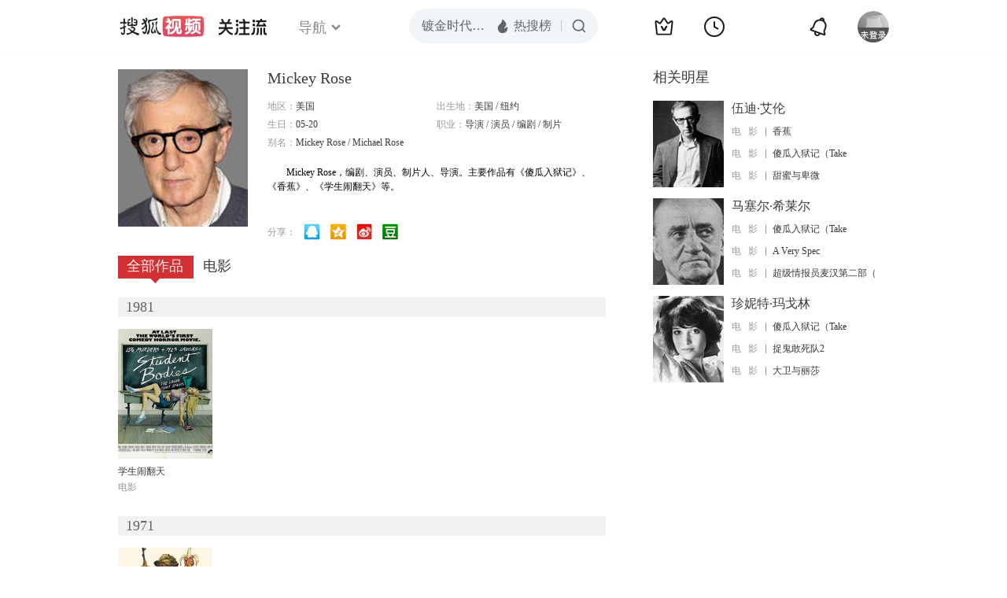

--- FILE ---
content_type: text/html;charset=UTF-8
request_url: https://score.my.tv.sohu.com/digg/get.do?type=442&vid=777712&callback=jQuery17208742092193569595_1769546449220&_=1769546452144
body_size: 120
content:
jQuery17208742092193569595_1769546449220({"vid":777712,"downCount":0,"statusText":"success but not exists","upCount":0,"pid":-1,"tvid":777712,"type":442,"status":200})

--- FILE ---
content_type: text/plain;charset=UTF-8
request_url: https://v4.passport.sohu.com/i/cookie/common?callback=passport4015_cb1769546452865&dfp=1769546452904&_=1769546452904
body_size: -298
content:
passport4015_cb1769546452865({"body":"","message":"Success","status":200})

--- FILE ---
content_type: text/javascript; charset=utf-8
request_url: https://hui.sohu.com/mum/ipqueryjp?callback=jsonp1769546448620&cookie=1769546448839&platform_source=pc&_=1769546448621
body_size: 27
content:
typeof jsonp1769546448620 === 'function' && jsonp1769546448620({
  "ext_ip": "3.147.82.252",
  "urls": []
});